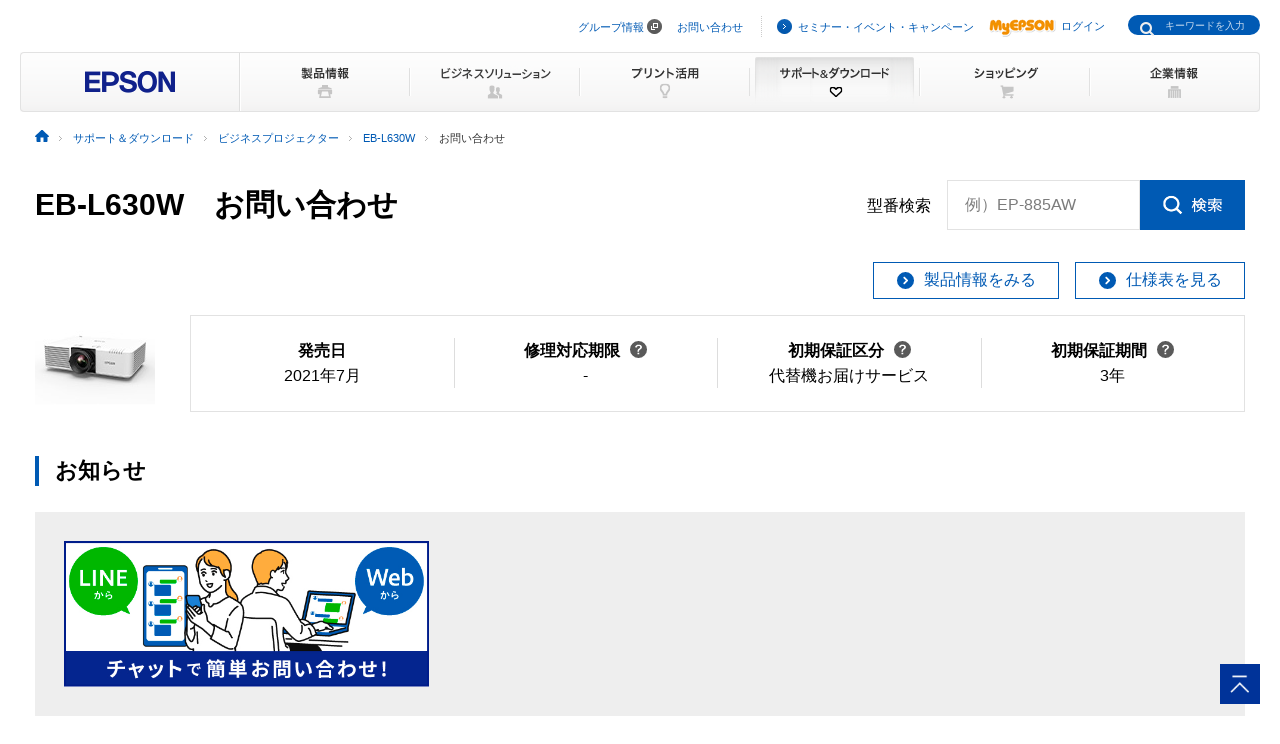

--- FILE ---
content_type: text/html
request_url: https://www.epson.jp/support/portal/info/eb-l630w.htm
body_size: 33025
content:
<!DOCTYPE html>
<html lang="ja">
<head>
<!--||| META |||-->
<meta charset="UTF-8">
<meta name="viewport" content="width=device-width,initial-scale=1,minimum-scale=1,maximum-scale=2,user-scalable=yes">
<meta http-equiv="X-UA-Compatible" content="IE=Edge">
<meta name="description" content="ビジネスプロジェクター「EB-L630W」のお問い合わせに関する情報を提供しています。コールセンターの電話番号以外にも、アフターサポート情報をご紹介ています。日本国内のエプソン製品にアフターサポートに関する公式サイト。">
<meta name="robots" content="noodp,index,follow">
<meta name="format-detection" content="telephone=no">
<!--||| OGP |||-->
<meta property="og:site_name" content="エプソン">
<meta property="og:title" content="ビジネスプロジェクター EB-L630W お問い合わせ｜サポート＆ダウンロード｜エプソン">
<meta property="og:description" content="ビジネスプロジェクター 「EB-L630W」のお問い合わせに関する情報を提供しています。コールセンターの電話番号以外にも、アフターサポート情報をご紹介ています。日本国内のエプソン製品にアフターサポートに関する公式サイト。">
<meta property="og:type" content="article">
<meta property="og:url" content="https://www.epson.jp/support/portal/info/eb-l630w.htm">
<meta property="og:image" content="https://www.epson.jp/images/ogp_img.png">
<meta name="twitter:card" content="summary">
<!--||| TITLE |||-->
<title>ビジネスプロジェクター EB-L630W お問い合わせ｜サポート＆ダウンロード｜エプソン</title>
<!--||| CANONICAL |||-->
<link rel="canonical" href="https://www.epson.jp/support/portal/info/eb-l630w.htm">
<!--||| CSS |||-->
<!-- Global -->
<link rel="stylesheet" href="/common/css/import.css" media="screen,all">
<link rel="stylesheet" href="/common/css/import_rwd.css" media="screen,all">
<!-- Local -->
<link rel="stylesheet" href="/support/common/css/app.css">
<!--||| JavaScript |||-->
<!-- Global -->
<script src="/common/js/jquery-3.6.0.min.js" charset="utf-8" defer></script>
<script src="/common/js/jquery.easing.min.js" charset="utf-8" defer></script>
<script src="/common/js/clickevent.js" defer></script>
<script src="/common/js/global_utf8.js" defer></script>
<script src="/common/js/navi.js" defer></script>
<script src="/common/js/share.js" defer></script>
<!-- Local -->
<!--||| /common/include/gtm.txt|||-->
<!-- Google Tag Manager -->
<script>(function(w,d,s,l,i){w[l]=w[l]||[];w[l].push({'gtm.start':
new Date().getTime(),event:'gtm.js'});var f=d.getElementsByTagName(s)[0],
j=d.createElement(s),dl=l!='dataLayer'?'&l='+l:'';j.async=true;j.src=
'//www.googletagmanager.com/gtm.js?id='+i+dl;f.parentNode.insertBefore(j,f);
})(window,document,'script','dataLayer','GTM-W5VC7V');</script>

<script>(function(w,d,s,l,i){w[l]=w[l]||[];w[l].push({'gtm.start':
new Date().getTime(),event:'gtm.js'});var f=d.getElementsByTagName(s)[0],
j=d.createElement(s),dl=l!='dataLayer'?'&l='+l:'';j.async=true;j.src=
'//www.googletagmanager.com/gtm.js?id='+i+dl;f.parentNode.insertBefore(j,f);
})(window,document,'script','dataLayer','GTM-WM5S5F');</script>
<!-- End Google Tag Manager -->
</head>
<body>
<!-- mobilus 202401 C15:VP-B LIVE→ -->
<script type="text/javascript" charset="UTF-8" src="https://guest-agent.mobilus.me/web/mobi-agent-client-frame-loader.min.js?domainId=ehbepson"></script>
<script>
  function sendFirstMsg(){
    MobiAgentClient.sendGuestHiddenMessage('ゲストがプロジェクターで小窓を起動しました。');
  }
  MobiAgentClient.on('sdkReady', function(data) {
    MobiAgentClient.on('roomReady', function(data){
    });
    if (!data.hasRoom){
      //ルームが存在する場合(再訪時など)は不要
      MobiAgentClient.once(MobiAgentClient.Events.openFrame, sendFirstMsg);
    } else {
    }
  }); 
  //MobiAgentClient.initialize(			//起動オプションを使用する場合はこちら
  MobiAgentClient.init(
	'https://guest-agent.mobilus.me',	// 使用する環境のFQDN※を記載
	'ehbepson',				// 問い合わせを行うドメインIDを記載
    {},						// オプション（なければこのまま）
    function(){}				// コールバック
  );
</script>
<!-- ←mobilus 202401 C15:VP-B LIVE -->

<!--||| HEADER |||-->
<div id="header" class="header_broad">
<div id="top">このページの先頭</div>
<div id="headNav">
<noscript><iframe src="//www.googletagmanager.com/ns.html?id=GTM-W5VC7V"
height="0" width="0" style="display:none;visibility:hidden"></iframe></noscript>
<noscript><iframe src="//www.googletagmanager.com/ns.html?id=GTM-WM5S5F"
height="0" width="0" style="display:none;visibility:hidden"></iframe></noscript>
<script type="text/javascript" src="/common/js/common_header_utf8.js" charset="utf-8"></script>
<script type="text/javascript" src="/common/js/common_search_navi.js" charset="utf-8"></script>
<div id="top">このページの先頭</div>
<div class="headGroup">
<div class="nav">
<ul><!--
--><li id="skipNav"><a href="#contents">ナビゲーションをスキップ</a></li><!--
--><li><a href="https://corporate.epson/ja/" target="_blank">グループ情報</a> <img alt="" src="/common/images/ico_pop_01.gif" width="15" height="15"></li><!--
--><li><a href="/contact/">お問い合わせ</a></li><!--
--></ul>
</div>

<div class="util">
<ul><!--
--><li><p class="iLink02"><a href="/ec/">セミナー・イベント・キャンペーン</a></p></li><!--
--><li><p class="myEpson"><a href="https://my.epson.jp/gateway/myepson/sso?_n=%2fmyepson%2fcustomers%2ftop%2f%3F_aid%3Djph"><img src="/common/images/ico_myepson_01.gif" width="67" height="22" alt="MyEPSON" />ログイン</a></p></li><!--
--></ul>
</div>
</div>

<a class="jpHeaderLogo" href="/"><img src="/s/common/images/img_logo_epson.gif" alt="EPSON"></a>

<div class="btnSearch"></div>

<div class="serch">
<form style="display:none"><span class="txt"><input type="text"></input></span></form>
<div class="mf_finder_container">
  <mf-search-box
  ajax-url="https://finder.api.mf.marsflag.com/api/v1/finder_service/documents/920041a7/search"
  submit-text=""
  options-hidden
  doctype-hidden
  serp-url="/result/"
  ignore-search-result
  placeholder="キーワードを入力"
  imgsize-default="1"
  use-links
  ></mf-search-box>
</div>
</div>


<div class="mobile menuButton"></div>
<!-- / #headNav --></div>
<div id="gNav" class="support">
<p class="logo"><a href="/"><img src="/common/images/head/head_logo_broad.gif" width="220" height="60" alt="EPSON" /></a></p>

<div class="nav">
<ul class="clearfix"><!--
--><li class="gnav01"><a href="/products/"><img src="/common/images/head/head_nav_global_broad01.gif" width="170" height="60" alt="製品情報" /></a></li><!--
--><li class="gnav02"><a href="/b_solution/"><img src="/common/images/head/head_nav_global_broad02.gif" width="170" height="60" alt="ビジネスソリューション" /></a></li><!--
--><li class="gnav03"><a href="/katsuyou/"><img src="/common/images/head/head_nav_global_broad03.gif" width="170" height="60" alt="プリント活用" /></a></li><!--
--><li class="gnav04"><a href="/support/"><img src="/common/images/head/head_nav_global_broad04.gif" width="170" height="60" alt="サポート＆ダウンロード" /></a></li><!--
--><li class="gnav05"><a href="https://shop.epson.jp/redirect/iltoshop/index-mk.asp?urlid=ile_gnav"><img src="/common/images/head/head_nav_global_broad05.gif" width="170" height="60" alt="ショッピング" /></a></li><!--
--><li class="gnav06"><a href="/corporate/"><img src="/common/images/head/head_nav_global_broad06.gif" width="170" height="60" alt="企業情報" /></a></li><!--
--></ul>
</div>
<ul class="mobile menuItems">
  <li><a href="/products/">製品情報</a></li>
  <li><a href="/b_solution/">ビジネスソリューション</a></li>
  <li><a href="/katsuyou/">プリント活用</a></li>
  <li><a href="/support/">サポート＆ダウンロード</a></li>
  <li><a href="https://shop.epson.jp/redirect/iltoshop/index-mk.asp?urlid=ile_gnav">ショッピング</a></li>
  <li><a href="/corporate/">企業情報</a></li>
  <li><a href="https://corporate.epson/ja/" target="_blank">グループ情報<img src="/common/images/ico_pop_04.png" alt="new window" class="nWindow"></a></li>
  <li><a href="/contact/">お問い合わせ</a></li>
  <li><a href="/ec/">セミナー・イベント・キャンペーン</a></li>
  <li><a href="https://my.epson.jp/gateway/myepson/sso?_n=%2fmyepson%2fcustomers%2ftop%2f%3F_aid%3Djph">MyEPSON ログイン</a></li>
</ul>

<!-- / #gnav --></div>
<div class="headLogo">
  <p class="logo lineS mobile"><a href="/"><img src="/s/common/images/img_logo_epson.gif" alt="EPSON"></a></p>
</div>
<!-- #topicPath -->
<div id="topicPath">
<ul itemscope itemtype="http://schema.org/BreadcrumbList">
<li itemprop="itemListElement" itemscope itemtype="http://schema.org/ListItem"><a itemprop="item" href="/"><img src="/common/images/ico_topicpath_01.gif" alt="ホーム"><meta itemprop="name" content="ホーム"></a><meta itemprop="position" content="1"></li>
<li itemprop="itemListElement" itemscope itemtype="http://schema.org/ListItem"><a itemprop="item" href="/support/"><span itemprop="name">サポート＆ダウンロード</span></a><meta itemprop="position" content="2"></li>
<li itemprop="itemListElement" itemscope itemtype="http://schema.org/ListItem"><a itemprop="item" href="/support/support_menu/ks/15.htm"><span itemprop="name">ビジネスプロジェクター</span></a><meta itemprop="position" content="3"></li>
<li itemprop="itemListElement" itemscope itemtype="http://schema.org/ListItem"><a itemprop="item" href="/support/portal/support_menu/eb-l630w.htm"><span itemprop="name">EB-L630W</span></a><meta itemprop="position" content="4"></li>
<li class="current" itemprop="itemListElement" itemscope itemtype="http://schema.org/ListItem"><span itemprop="name">お問い合わせ</span><meta itemprop="position" content="5"></li>
</ul>
</div>
<!-- / #topicPath-->
</div>
<!--||| / HEADER |||-->
<!--||| CONTENTS |||-->
<div id="contents" class="wide">
  <div class="Main__content">
    <div class="cmn-search-heading1">
      <div class="cmn-search-heading1__inner">
        <div class="cmn-search-heading1__caption">
          <h1 class="cmn-search-heading1__title">EB-L630W　お問い合わせ</h1>
        </div>
        <div class="cmn-search-heading1-search js-model-number-search">
          <div class="cmn-search-heading1-search__inner">
            <div class="katabanSearchBlock">
              <div class="katabanSearch02">
                <form method="get" action="https://my.epson.jp/pmns/search/kpProductSearch/">
                  <fieldset>
                  <legend>型番検索</legend>
                  <p class="searchBtnProd"><span class="txt"><label for="kataban_form_phrase">型番検索<span class="innerTxt js-model-number-search__placeholder">例）EP-885AW</span></label><input type="text" name="prodName" title="型番検索" value="" id="kataban_form_phrase" autocomplete="off" class="js-model-number-search__target"></span><span class="img"><input class="js-model-number-search__button" type="image" src="/support/common/img/cmn_ic02.gif" alt="検索" onclick="javascript:;"></span></p>
                  </fieldset>
                </form>
              </div>
            <!-- / .katabanSearch --></div>
          </div>
        </div>

      </div>
    </div>
    <div class="cmn-basic-information">
      <div class="cmn-basic-information__inner">
        <div class="cmn-basic-information-button-wrap">
          <div class="cmn-basic-information-button"><a href="https://www.epson.jp/products/bizprojector/ebl890e/" class="cmn-basic-information-button__type"><span class="cmn-basic-information-button__label">製品情報をみる</span></a></div>
          <div class="cmn-basic-information-button"><a href="https://www.epson.jp/products/bizprojector/ebl890e/spec.htm" class="cmn-basic-information-button__type"><span class="cmn-basic-information-button__label">仕様表を見る</span></a></div>
        </div>
        <div class="cmn-basic-information__detail">
          <div class="cmn-basic-information__image"><img src="/img_products/prod/EB-L630W_120_90.jpg" alt=""></div>
          <ul class="cmn-basic-information__list">
<!--            <li><span class="cmn-basic-information__list__label">発売日</span>2021年7月</li> -->
            <li><div class="cmn-basic-information-tooltip__inner"><b>発売日</b></div>2021年7月</li>
            <li><div class="cmn-basic-information-tooltip__inner"><a href="javascript:void(0);" class="cmn-basic-information-tooltip js-tooltip">修理対応期限<span class="cmn-basic-information-tooltip__balloon js-tooltip__balloon"><span class="cmn-basic-information-tooltip__balloon__inner"><span class="cmn-basic-information-tooltip__balloon__text">修理受付が可能な<br>期限です</span></span></span></a></div>-</li>
            <li><div class="cmn-basic-information-tooltip__inner"><a href="javascript:void(0);" class="cmn-basic-information-tooltip js-tooltip">初期保証区分<span class="cmn-basic-information-tooltip__balloon js-tooltip__balloon"><span class="cmn-basic-information-tooltip__balloon__inner"><span class="cmn-basic-information-tooltip__balloon__text">無償保証対応の<br>修理サービスです</span></span></span></a></div>代替機お届けサービス</li>
            <li><div class="cmn-basic-information-tooltip__inner"><a href="javascript:void(0);" class="cmn-basic-information-tooltip js-tooltip">初期保証期間<span class="cmn-basic-information-tooltip__balloon js-tooltip__balloon"><span class="cmn-basic-information-tooltip__balloon__inner"><span class="cmn-basic-information-tooltip__balloon__text">無償修理の保証期間です</span></span></span></a></div>3年</li>
          </ul>
        </div>
      </div>
    </div>
    <section>
      <div class="heading3">
        <div class="heading3__inner">
          <h2 class="heading3__title">お知らせ</h2>
        </div>
      </div>
      <div class="cmn-product-banner">
        <div class="cmn-product-banner__inner">
          <div class="cmn-product-banner__image"><a href="https://www.epson.jp/support/info/chat/index.htm?utm_medium=owned&utm_source=ownedlink&utm_campaign=ehb_support&utm_content=sup_ktbnpt" class="cmn-product-banner__image__frame"><img src="https://www.epson.jp/support/images/banner/chat_LP_banner.jpg" alt="チャットで簡単お問い合わせ"></a></div>
        </div>
      </div>
    </section>

    <div class="cmn-tab">
      <div class="cmn-tab__head">
        <ul class="cmn-tab__list" data-col-sp="3">
          <li><a href="/support/portal/support_menu/eb-l630w.htm" class="cmn-tab__button"><span class="cmn-tab__label">サポートメニュー<br>一覧</span></a></li>
          <li><a href="/support/portal/download/eb-l630w.htm" class="cmn-tab__button"><span class="cmn-tab__label">ドライバー・ソフトウェアダウンロード</span></a></li>
          <li><a href="/support/portal/used/eb-l630w.htm" class="cmn-tab__button"><span class="cmn-tab__label">困った時・使い方・操作方法</span></a></li>
          <li class="is-current"><a href="/support/portal/info/eb-l630w.htm" class="cmn-tab__button"><span class="cmn-tab__label">お問い合わせ</span></a></li>
          <li><a href="/support/portal/hoshu/eb-l630w.htm" class="cmn-tab__button"><span class="cmn-tab__label">修理・保守・<br>導入支援情報</span></a></li>
          <li><a href="/support/portal/shoumouhin/eb-l630w.htm" class="cmn-tab__button"><span class="cmn-tab__label">消耗品情報</span></a></li>
        </ul>
      </div>
      <div class="cmn-tab__body">
        <div class="cmn-tab__detail">
          <div class="anchor-navi">
            <ul class="anchor-navi__list" data-col-pc="auto" data-col-sp="1">
              <li><a href="#Question" class="anchor-navi__link"><span class="anchor-navi__label">よくあるご質問</span></a></li>
              <li><a href="#Questio" class="anchor-navi__link"><span class="anchor-navi__label">なんでも質問箱（Q&amp;Aコミュニティ OKWAVE Plus）</span></a></li>
              <li><a href="#mailInfo" class="anchor-navi__link"><span class="anchor-navi__label">メールでのお問い合わせ</span></a></li>
              <li><a href="#TelInfo" class="anchor-navi__link"><span class="anchor-navi__label">電話でのお問い合わせ</span></a></li>
            </ul>
          </div>
          <div class="heading-column" data-col-pc="2" data-col-sp="1">
            <section class="heading-column__item">
              <div id="Question" class="heading2">
                <div class="heading2__inner">
                  <h2 class="heading2__title">よくあるご質問</h2>
                </div>
              </div>
              <p class="text">「使い方がわからない」「うまく動かない」など、お問い合わせの多い内容をQ&amp;A形式でご紹介しています。</p>
              <div class="button-wrap" data-col-pc="1" data-col-sp="1">
                <div class="button"><a href="https://faq2.epson.jp/web/Search.aspx?dispNodeId=1891&aid%5b193%5d=EB-L630W" target="_blank" rel="noopener" class="button__type--blank"><span class="button__label">よくあるご質問（FAQ）</span></a></div>
              </div>
            </section>
            <section class="heading-column__item">
              <div id="Questio" class="cmn-image-heading2">
                <div class="cmn-image-heading2__inner">
                  <h2 class="cmn-image-heading2__title">なんでも質問箱</h2>
                  <div class="cmn-image-heading2__image"><img src="/support/common/img/cmn_im01.png" alt="OKWAVE Plus"></div>
                </div>
              </div>
              <p class="text">エプソン製品に関する『知りたいこと』『困ったこと』を気軽に質問・回答しあったり、同じ疑問の解決方法を共有したりと、お客さまどうしで解決しあえる Q&amp;Aコミュニティです。</p>
              <div class="button-wrap" data-col-pc="1" data-col-sp="1">
                <div class="button"><a href="https://www.epson.jp/support/faq/okc/" class="button__type"><span class="button__label">なんでも質問箱</span></a></div>
              </div>
            </section>
          </div>
          <section>
            <div id="mailInfo" class="heading2">
              <div class="heading2__inner">
                <h2 class="heading2__title">メールでのお問い合わせ</h2>
              </div>
            </div>
            <p class="text">製品に関するご購入の相談や、製品利用時の不明点などのお問い合わせをメールで回答します。</p>
            <div class="button-wrap" data-col-pc="3" data-col-sp="1">
              <div class="button" data-size-pc="3col" data-size-sp="1col"><a href="https://cform.epson.jp/form5/pub/e999/epson_contact?_c=10&_b=0&_p=EB-L630W" target="_blank" rel="noopener" class="button__type--blank"><span class="button__label">購入前のご相談</span></a></div>
              <div class="button" data-size-pc="3col" data-size-sp="1col"><a href="https://cform.epson.jp/form5/pub/e999/epson_contact?_c=10&_b=1&_p=EB-L630W" target="_blank" rel="noopener" class="button__type--blank"><span class="button__label">購入後のご相談</span></a></div>
            </div>
          </section>

          <section>
            <div id="TelInfo" class="heading2">
              <div class="heading2__inner">
                <h2 class="heading2__title">電話でのお問い合わせ</h2>
              </div>
            </div>
            <section class="cmn-inquiry">
              <div class="cmn-inquiry__box">
                <div class="cmn-inquiry__box__head">
                  <h3 class="cmn-inquiry__title">製品に関するお問い合わせ、修理が必要かどうかのご相談</h3>
                  <div class="cmn-inquiry__subtitle">プロジェクター インフォメーションセンター
</div>
                </div>
                <div class="cmn-inquiry__box__body">
                  <div class="cmn-inquiry__tel"><a href=tel:05031557010>050-3155-7010</a></div>
                  <div class="cmn-inquiry__description">月曜日～金曜日 9:00～17:30<br>※祝日および弊社指定休日は休業</div>
                  <div class="cmn-inquiry__attention"><p class="cmn-inquiry__attention__title">番号の押し間違いが増えております。お問い合わせの際は今一度番号をお確かめの上おかけください。</p></div>
                  <div class="cmn-inquiry__guide">
上記番号をご利用いただけない場合は、<br class="util-pc-hidden"><a href=tel:0425031969>042-503-1969</a>をご利用ください。
                  </div>
                </div>
              </div>
            </section>
            <section class="cmn-inquiry">
              <div class="cmn-inquiry__box">
                <div class="cmn-inquiry__box__head">
                  <h3 class="cmn-inquiry__title">「引取修理」受付手配</h3>
                  <div class="cmn-inquiry__subtitle">引取修理（ドアtoドア）サービス専用お申込み窓口
<br>
</div>
                </div>
                <div class="cmn-inquiry__box__body">
                  <div class="cmn-inquiry__tel"><a href=tel:05031557150>050-3155-7150</a></div>
                  <div class="cmn-inquiry__description">月曜日～金曜日 9:00～17:30<br>※祝日および弊社指定休日は休業</div>
                  <div class="cmn-inquiry__attention"><p class="cmn-inquiry__attention__title">番号の押し間違いが増えております。お問い合わせの際は今一度番号をお確かめの上おかけください。</p></div>
                  <div class="cmn-inquiry__guide">
上記番号をご利用いただけない場合は、<br class="util-pc-hidden"><a href=tel:0263869995>0263-86-9995</a>をご利用ください。
<br><b>【混雑緩和にご協力ください】</b><p class='mt10'>・<a href='/support/shuri/doortodoor/apply.htm'>お見積がメールで届き便利なWeb受付</a>をお勧めしています。</p>
                  </div>
                </div>
              </div>
            </section>
            <section class="cmn-inquiry">
              <div class="cmn-inquiry__box">
                <div class="cmn-inquiry__box__head">
                  <h3 class="cmn-inquiry__title">「出張修理」受付手配<sup class='util-sup'>（注1）</sup>、保守契約等に関するご相談<sup class='util-sup'>（注2）</sup></h3>
                  <div class="cmn-inquiry__subtitle">出張修理の専用窓口「エプソンサービスコールセンター」
<br>（注1）受付済の出張修理手配に関する変更やキャンセルなどもこちらです。<br><br>（注2）エプソンサービスパック、Goパックについてもこちらです。
</div>
                </div>
                <div class="cmn-inquiry__box__body">
                  <div class="cmn-inquiry__tel"><a href=tel:05031558600>050-3155-8600</a></div>
                  <div class="cmn-inquiry__description">月曜日～金曜日 9:00～17:30<br>※祝日および弊社指定休日は休業</div>
                  <div class="cmn-inquiry__attention"><p class="cmn-inquiry__attention__title">番号の押し間違いが増えております。お問い合わせの際は今一度番号をお確かめの上おかけください。</p></div>
                  <div class="cmn-inquiry__guide">
上記番号をご利用いただけない場合は、<br class="util-pc-hidden"><a href=tel:0425112949>042-511-2949</a>をご利用ください。
<br><a href="/support/info/guidance3.htm" class="util-link">音声ガイダンス</a>
に沿って番号選択後、オペレーターまたは、自動音声が対応いたします。<br>ガイダンスを最後まで聞かずにプッシュボタン操作ができます。
<br>※出張修理の手配は<a href='/support/shuri/shucho/'>Webフォームからの受付が便利</a>です。
                  </div>
                </div>
              </div>
            </section>

            <div class="box-v2">
              <div class="box-v2__head">
                <div class="box-v2__title">「050」から始まる番号はKDDI株式会社の電話サービスを利用しています。</div>
              </div>
              <div class="box-v2__body">
                <p class="text">詳細については以下をご覧ください。</p>
              </div>
            </div>
            <div class="list-wrap">
              <ul class="link-list" data-col-pc="1" data-col-sp="1">
                <li><a href="/support/shuri/madoguchi/#ipTel" class="link-list__type">IP電話についての注意事項</a></li>
                <li><a href="/support/shuri/madoguchi/#content_record" class="link-list__type">お問い合わせ内容の記録・保管・録音について</a></li>
              </ul>
            </div>
          </section>

        </div>
      </div>
    </div>
  </div>
</div>
<!--||| / CONTENTS |||-->

<!--||| FOOTER |||-->
<hr>
<div id="footer">
<div id="pagetopBlock">
<p><a href="#top"><img src="/common/images/ico_pagetop_01.gif" width="33" height="33" alt="このページの先頭へ" /></a></p>
</div>
<div id="footer_broad">

<div id="deepFoot" class="clearfix">
<div class="main">
<dl>
<dt class="ttl"><span class="iLink01"><a href="/products/">製品情報</a></span></dt>
<dd class="listBlock clearfix">

<div class="layCol01">
<dl class="first">
<dt>個人・家庭向けプリンター<br />
<p class="ml10 mt20">＜用途から選ぶ＞</p>
</dt>
<dd>
<ul class="list ml10">
<li><a href="/products/homeprinter/">ホームプリンター</a></li>
<li><a href="/products/photoprinter/">写真高画質プリンター</a></li>
</ul>
</dd>
</dl>

<dl style="padding-top:20px;">
<dt style="margin-left:10px;">＜カテゴリーから選ぶ＞</dt>
<dd>
<ul class="list" style="margin-left:10px;">
<li><a href="/products/colorio/">カラリオプリンター</a></li>
<li><a href="/products/pro/">プロセレクション</a></li>
<li><a href="/products/ecotank/">エコタンク搭載モデル</a></li>
</ul>
</dd>
<dt style="padding-top:30px;">法人・業務向けプリンター・複合機</dt>
<dd>
<ul class="list">
<li class="first"><a href="/products/bizprinter/smartcharge/">エプソンのスマートチャージ</a></li>
<li><a href="/products/bizprinter/">ビジネスプリンター<br />（インクジェット・ページプリンター）</a></li>
<li><a href="/products/largeprinter/">大判プリンター</a></li>
<li><a href="/products/dotprinter/">ドットインパクトプリンター</a></li>
<li><a href="/products/receiptprinter/">レシートプリンター</a></li>
<li><a href="/products/label/">ラベルプリンター</a></li>
</ul>
</dd>
</dl>
</div>

<div class="layCol02">
<dl>
<dt>産業向けプリンター・デジタル印刷機</dt>
<dd>
<ul class="list">
<li class="first"><a href="/products/largeprinter/signdisplay/">大判プリンター サイン＆ディスプレイ</a></li>
<li><a href="/products/largeprinter/goods/">大判プリンター グッズ・アパレル・ソフトサイン</a></li>
<li><a href="/products/ppps/">業務用写真・プリントシステム</a></li>
<li><a href="/products/surepress/">デジタルラベル印刷機</a></li>
<li><a href="/products/textile/">デジタル捺染機</a></li>
</ul>
</dd>
</dl>

<dl style="padding-top:20px;">
<dt>消耗品</dt>
<dd>
<ul class="list">
<li class="first"><a href="/products/supply/shoumouhin/">プリンター消耗品</a></li>
</ul>
</dd>
</dl>
<p style="padding-top:20px;font-size: 79%; border-bottom:1px dotted #ddd;padding-bottom: 10px;"><a href="/products/printer/" class="iLink01">プリンター製品情報</a></p>

<dl style="padding-top:20px;">
<dd>
<ul class="list">
<li class="first"><a href="/products/projector/">プロジェクター</a></li>
<li><a href="/products/smartglasses/">スマートグラス</a></li>
<li><a href="https://orient-watch.com/ja/" target="_blank" class="iPop01">ウオッチ：Orient Star / Orient</a> <img alt="新規ウィンドウが開きます" src="/common/images/ico_pop_01.gif" width="15" height="15"></li>
<li><a href="https://shop.epson.jp/pc/">パソコン</a></li>
<li><a href="/products/scanner/">スキャナー</a></li>
<li><a href="/products/discproducer/">ディスク デュプリケーター</a></li>
<li><a href="/products/paperlab/">乾式オフィス製紙機 PaperLab</a></li>
<li><a href="/products/ac/">会計ソフト</a></li>
<li><a href="/products/bizprinter/software/">印刷管理セキュリティー</a></li>
</ul>
</dd>
</dl>

</div>

<div class="layCol03">
<dl class="">
<dt>産業向け製品</dt>
<dd>
<ul class="list">
<li class="first"><a href="/products/robots/">産業用ロボット</a></li>
<li><a href="/products/robots/lineup/vibrometer/">スマート振動センサー</a></li>
<li><a href="https://www.epson-tcform.co.jp/ja/" target="_blank" class="iPop01">部品成形ソリューション</a> <img alt="新規ウィンドウが開きます" src="/common/images/ico_pop_01.gif" width="15" height="15"></li>
</ul>
</dd>
</dl>

<dl style="padding-top:20px;">
<dt>&lt;インクジェットソリューション&gt;</dt>
<dd>
<ul class="list">
<li><a href="/products/inkjet/head/">インクジェットヘッド</a></li>
<li><a href="/products/inkjet/application/">R&amp;D用インクジェット装置</a></li>
</ul>
</dd>
</dl>

<dl style="padding-top:20px;">
<dt>&lt;マイクロデバイス&gt;</dt>
<dd>
<ul class="list">
<li><a href="/prod/semicon/">半導体</a></li>
<li><a href="https://www.epsondevice.com/crystal/ja/" target="_blank" class="iPop01">水晶デバイス</a> <img alt="新規ウィンドウが開きます" src="/common/images/ico_pop_01.gif" width="15" height="15"></li>
<li><a href="https://www.epsondevice.com/sensing/ja/" target="_blank" class="iPop01">センシングデバイス</a> <img alt="新規ウィンドウが開きます" src="/common/images/ico_pop_01.gif" width="15" height="15"></li>
</ul>
</dd>
</dl>

</div>

</dd>
</dl>
</div>

<div class="side">
<ul class="list">
<li class="first"><p class="iLink01"><a href="/b_solution/">ビジネスソリューション・<br />導入事例</a></p></li>
<li><p class="iLink01"><a href="/katsuyou/">プリント活用</a></p></li>
<li><p class="iLink01"><a href="/support/">サポート&amp;ダウンロード</a></p></li>
<li><p class="iLink01"><a href="https://shop.epson.jp/redirect/iltoshop/index-mk.asp?urlid=ile_fttr">ショッピング</a></p></li>
<li><p class="iLink01"><a href="/corporate/">企業情報</a></p></li>
<li><p class="iLink01"><a href="/contact/">お問い合わせ</a></p></li>
<li><p class="iLink01"><a href="/ec/">セミナー・イベント・<br />キャンペーン</a></p></li>
<li><p class="myEpson"><a href="https://my.epson.jp/gateway/myepson/sso?_n=%2fmyepson%2fcustomers%2ftop%2f%3F_aid%3Djpf"><img src="/common/images/ico_myepson_01.gif" width="67" height="22" alt="MyEPSON" />ログイン</a></p></li>
</ul>
</div>
<!-- / #deepFoot --></div>

<div id="fNav" class="clearfix">
<ul class="nav">
<li><a href="/sitemap/">サイトマップ</a></li>
<li><a href="/contact/">お問い合わせ</a></li>
<li><a href="/tou/">ご利用上の注意</a></li>
<li><a href="https://corporate.epson/ja/privacy/" target="_blank">個人情報の取り扱いについて <img alt="新規ウィンドウが開きます" src="/common/images/ico_pop_01.gif" width="15" height="15"></a></li>
<li><a href="/trademark/">商標について</a></li>
<li><a href="https://www.epson.com/" target="_blank" class="iPop01">epson.com</a> <img alt="新規ウィンドウが開きます" src="/common/images/ico_pop_01.gif" width="15" height="15"></li>
</ul>
<p class="copy"><span>&copy; Seiko Epson Corp. / Epson Sales Japan Corp. <script type="text/javascript">myDate = new Date() ;myYear = myDate.getFullYear ();document.write(myYear);</script></span></p>
<!-- / #fNav --></div>
<!-- / #footer_broad --></div>
<!-- / #footer --></div>

<script type="text/javascript" src="/common/js/common_footer_utf8.js" charset="utf-8"></script>

<script src="https://ce.mf.marsflag.com/latest/js/mf-search.js" charset="UTF-8"></script>

<!--||| / FOOTER |||-->
<script src="/support/common/js/app.js"></script>
</body>
</html>


--- FILE ---
content_type: image/svg+xml
request_url: https://www.epson.jp/common/img/ico_img_01.svg
body_size: 347
content:
<svg id="icon" xmlns="http://www.w3.org/2000/svg" width="20" height="20" viewBox="0 0 20 20">
  <path id="パス_1" data-name="パス 1" d="M10,0A10,10,0,1,1,0,10,10,10,0,0,1,10,0Z" fill="#005ab4"/>
  <path id="パス_2" data-name="パス 2" d="M3062.193,604.4l3.5-3.5,3.5,3.5" transform="translate(612.9 -3055.693) rotate(90)" fill="none" stroke="#fff" stroke-linecap="round" stroke-linejoin="round" stroke-width="2"/>
</svg>
